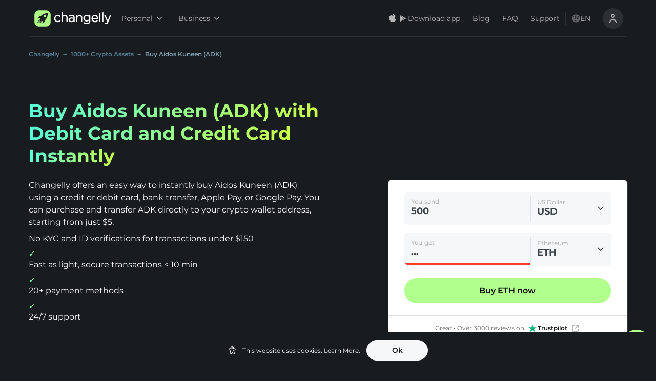

--- FILE ---
content_type: application/javascript; charset=UTF-8
request_url: https://changelly.com/_next/static/ShaEm57x8oHbRM3e0StbU/_ssgManifest.js
body_size: 303
content:
self.__SSG_MANIFEST=new Set(["\u002Fpress","\u002Freviews","\u002Fsell","\u002Ftest-widget","\u002Fall-coins-buy","\u002Fall-coins-exchange","\u002Fpartners","\u002Fabout","\u002Fcrashcourse","\u002Frecover","\u002Fmailinglists","\u002Fbusiness\u002Fearn","\u002Fsubscription-page","\u002Ftrade-crypto","\u002Fauth","\u002Fbuy-crypto","\u002Ffaq-old","\u002Fmobile-only\u002Ffaq","\u002F","\u002Fsell-crypto","\u002Fapi-keys-request","\u002Fmobile-only\u002Fterms-of-use","\u002Fterms-of-use","\u002Fearn\u002Ftools","\u002Fhistory","\u002Fprofile","\u002F404","\u002F403","\u002Fdeleted-user","\u002Fhow-it-works","\u002Fpagespeed-lab","\u002Fcompetent-authorities","\u002Fborrow","\u002Fmobileapp","\u002Fdevelopers","\u002Fdirect-buy","\u002Fapi-for-partners\u002Fexchange-api","\u002Fapi-for-partners\u002Ffiat-api","\u002Fbusiness\u002Flistings","\u002Faml-kyc","\u002Fbusiness\u002Fdex-aggregator","\u002Fearn\u002Fstatistics","\u002Fmobile-only\u002Faml-kyc","\u002Fearn\u002Ftools\u002Ffiat-on-ramp","\u002Fapi-for-partners","\u002Fearn\u002Fpayouts","\u002Fprivacy-policy","\u002Fearn\u002Ftools\u002Fwidget","\u002Fearn-terms-of-use","\u002Fearn\u002Ftools\u002Faffiliate-link","\u002Fbuy","\u002Fwidget-app\u002Fno-rev-share","\u002Fearn\u002Ftools\u002Fbutton","\u002Fprocessing","\u002Fwidget-app","\u002Fmobile-only\u002Fprivacy-policy","\u002Fsupported-currencies","\u002Fdecentralized-exchange","\u002Fprocessing-dex","\u002Fbuy-countries\u002F[coin]","\u002Fexchange-pairs\u002F[coin]","\u002Fbuy\u002Ftransaction\u002F[id]","\u002Fexchange\u002F[from]\u002F[to]\u002F[amount]","\u002Ftransaction-dex\u002F[hash]","\u002Fexchange\u002F[from]","\u002Ftrack\u002F[id]","\u002Fdirect-buy\u002Ftransaction\u002F[id]","\u002Fexchange\u002F[from]\u002F[to]","\u002Fprice\u002F[ticker]","\u002Fbuy\u002F[crypto]\u002F[country]","\u002Fbuy\u002F[crypto]"]);self.__SSG_MANIFEST_CB&&self.__SSG_MANIFEST_CB()

--- FILE ---
content_type: application/javascript
request_url: https://changelly.com/_next/static/chunks/9779-204b834795b6ee9b.js
body_size: 7317
content:
!function(){try{var e="undefined"!=typeof window?window:"undefined"!=typeof global?global:"undefined"!=typeof self?self:{},t=(new Error).stack;t&&(e._sentryDebugIds=e._sentryDebugIds||{},e._sentryDebugIds[t]="382f8a9e-f675-4bb7-bf99-114c9e294021",e._sentryDebugIdIdentifier="sentry-dbid-382f8a9e-f675-4bb7-bf99-114c9e294021")}catch(e){}}(),(self.webpackChunk_N_E=self.webpackChunk_N_E||[]).push([[9779],{27563:function(e,t,n){"use strict";n.d(t,{Z:function(){return ne}});var r=n(85893),o=n(67294),i=n(45697),l=n.n(i),a=n(94184),s=n.n(a),c=n(42358),u=n(44315),d=n(69661),p=function(e){var t=e.color,n=void 0===t?"currentColor":t,o=e.width,i=void 0===o?16:o,l=e.height,a=void 0===l?16:l;return(0,r.jsxs)("svg",{width:i,height:a,viewBox:"0 0 ".concat(i," ").concat(a),fill:"none",xmlns:"http://www.w3.org/2000/svg",children:[(0,r.jsx)("path",{d:"M11.1106 7.55566H4.88883C4.39794 7.55566 4 7.95361 4 8.44449V11.5554C4 12.0463 4.39794 12.4442 4.88883 12.4442H11.1106C11.6015 12.4442 11.9994 12.0463 11.9994 11.5554V8.44449C11.9994 7.95361 11.6015 7.55566 11.1106 7.55566Z",fill:n}),(0,r.jsx)("path",{d:"M5.77734 7.55636V5.77871C5.77734 5.18938 6.01145 4.62419 6.42817 4.20747C6.84489 3.79075 7.41008 3.55664 7.99941 3.55664C8.58874 3.55664 9.15393 3.79075 9.57065 4.20747C9.98737 4.62419 10.2215 5.18938 10.2215 5.77871V7.55636",stroke:n,strokeWidth:"1.5",strokeLinecap:"round",strokeLinejoin:"round"})]})},f=n(21318),h=n(86995),v=n(75192),m=n(96491),y=n.n(m),g={currencyFontCode:l().number,currencyIconUrl:l().string,ticker:l().string.isRequired,fullName:l().string.isRequired,blockchainProtocol:l().string.isRequired,isShowFixedRateIcon:l().bool,className:l().string},_=function(e){var t=e.currencyFontCode,n=e.currencyIconUrl,o=e.ticker,i=e.fullName,l=e.blockchainProtocol,a=e.isShowFixedRateIcon,c=e.className,u=l&&l.toUpperCase()!==o.toUpperCase();return(0,r.jsx)("div",{className:y().selectItem,"data-tnav":"currency-list-item",children:(0,r.jsxs)("div",{className:y().innerWrapper,children:[n?(0,r.jsx)("img",{className:y().tickerImg,alt:"",src:n}):(0,r.jsx)(f.Z,{className:y().coinIcon,fontCode:t,dataTnav:"currency-icon"}),(0,r.jsxs)("div",{className:y().currencyNameWrapper,children:[(0,r.jsxs)("div",{className:y().longNameWrapper,children:[(0,r.jsx)("div",{className:s()(y().currencyName,c),title:i,"data-tnav":"currency-list-full-name",children:i}),u?(0,r.jsx)(h.Z,{color:"light",dataTnav:"currency-blockchain",children:l}):null]}),(0,r.jsx)("div",{className:y().ticker,"data-tnav":"currency-list-ticker",children:o.toUpperCase()})]}),a?(0,r.jsx)("div",{className:y().fixedAvailableWrapper,title:"Guaranteed rate available",children:(0,r.jsx)(v.Z,{dataTnav:"fixed-rate-available-icon"})}):null]})})};_.propTypes=g,_.defaultProps={currencyFontCode:0,currencyIconUrl:"",isShowFixedRateIcon:!1,className:null};var b=o.memo(_),w=n(24076),x=n.n(w),k=n(74648),C=function(){var e=(0,k.Z)();return(0,r.jsxs)("div",{className:x().root,children:[(0,r.jsx)("span",{role:"img","aria-label":"Grimacing Face",className:x().emoji,children:"\ud83d\ude2c"}),e("popup-not-found")]})},S=o.memo(C),j=n(23279),L=n.n(j),N=n(54180),E=n.n(N);function M(e){if(void 0===e)throw new ReferenceError("this hasn't been initialised - super() hasn't been called");return e}function R(e,t){for(var n=0;n<t.length;n++){var r=t[n];r.enumerable=r.enumerable||!1,r.configurable=!0,"value"in r&&(r.writable=!0),Object.defineProperty(e,r.key,r)}}function I(e,t,n){return t in e?Object.defineProperty(e,t,{value:n,enumerable:!0,configurable:!0,writable:!0}):e[t]=n,e}function T(e){return(T=Object.setPrototypeOf?Object.getPrototypeOf:function(e){return e.__proto__||Object.getPrototypeOf(e)})(e)}function W(e,t){return!t||"object"!==F(t)&&"function"!==typeof t?M(e):t}function D(e,t){return(D=Object.setPrototypeOf||function(e,t){return e.__proto__=t,e})(e,t)}var F=function(e){return e&&"undefined"!==typeof Symbol&&e.constructor===Symbol?"symbol":typeof e};function O(e){var t=function(){if("undefined"===typeof Reflect||!Reflect.construct)return!1;if(Reflect.construct.sham)return!1;if("function"===typeof Proxy)return!0;try{return Boolean.prototype.valueOf.call(Reflect.construct(Boolean,[],(function(){}))),!0}catch(e){return!1}}();return function(){var n,r=T(e);if(t){var o=T(this).constructor;n=Reflect.construct(r,arguments,o)}else n=r.apply(this,arguments);return W(this,n)}}var P={vertical:l().bool,horizontal:l().bool,activationDistance:l().number,children:l().oneOfType([l().arrayOf(l().node),l().node]).isRequired,onStartScroll:l().func,onScroll:l().func,onEndScroll:l().func,onClick:l().func,className:l().string,style:l().shape({}),ignoreElements:l().string,nativeMobileScroll:l().bool,ref:l().node,component:l().node,innerRef:l().oneOfType([l().func,l().shape({current:l().instanceOf(l().element)})]),stopPropagation:l().bool,buttons:l().arrayOf(l().number)},B={nativeMobileScroll:!0,activationDistance:10,vertical:!0,horizontal:!0,stopPropagation:!1,style:{},component:"div",buttons:[0],innerRef:null,ref:null,ignoreElements:null,className:"",onScroll:null,onStartScroll:null,onEndScroll:null,onClick:null},U=function(e){!function(e,t){if("function"!==typeof t&&null!==t)throw new TypeError("Super expression must either be null or a function");e.prototype=Object.create(t&&t.prototype,{constructor:{value:e,writable:!0,configurable:!0}}),t&&D(e,t)}(a,e);var t,n,i,l=O(a);function a(e){var t;return function(e,t){if(!(e instanceof t))throw new TypeError("Cannot call a class as a function")}(this,a),I(M(t=l.call(this,e)),"onEndScroll",(function(){t.scrolling=!1,!t.pressed&&t.started&&t.processEnd()})),I(M(t),"onWheel",(function(e){var n=t.container.current,r=n.scrollLeft,o=n.scrollWidth,i=n.offsetWidth,l=e.deltaY<0||e.deltaX<0,a=(e.deltaY>0||e.deltaX>0)&&!l;e&&((l&&!(r<=0)||a&&!(r+i>=o))&&e.preventDefault(),l?(t.scrollLeft=Math.max(0,t.scrollLeft-50),t.container.current.scrollTo({top:0,left:t.scrollLeft,behavior:"smooth"})):(t.scrollLeft=Math.min(o,t.scrollLeft+50),t.container.current.scrollTo({top:0,left:t.scrollLeft,behavior:"smooth"})))})),I(M(t),"onScroll",(function(e){var n=t.container.current;n.scrollLeft===t.scrollLeft&&n.scrollTop===t.scrollTop||(t.scrolling=!0,t.processScroll(e),t.onEndScroll())})),I(M(t),"onTouchStart",(function(e){var n=t.props,r=n.nativeMobileScroll,o=n.stopPropagation;if(t.isDraggable(e.target))if(t.internal=!0,r&&t.scrolling)t.pressed=!0;else{var i=e.touches[0];t.processClick(e,i.clientX,i.clientY),!r&&o&&e.stopPropagation()}})),I(M(t),"onTouchEnd",(function(){var e=t.props.nativeMobileScroll;t.pressed&&(!t.started||t.scrolling&&e?t.pressed=!1:t.processEnd(),t.forceUpdate())})),I(M(t),"onTouchMove",(function(e){var n=t.props,r=n.nativeMobileScroll,o=n.stopPropagation;if(t.pressed&&(!r||!t.isMobile)){var i=e.touches[0];i&&t.processMove(e,i.clientX,i.clientY),e.preventDefault(),o&&e.stopPropagation()}})),I(M(t),"onMouseDown",(function(e){var n=t.props,r=n.buttons,o=n.stopPropagation;t.isDraggable(e.target)&&t.isScrollable()&&(t.internal=!0,-1!==r.indexOf(e.button)&&(t.processClick(e,e.clientX,e.clientY),e.preventDefault(),o&&e.stopPropagation()))})),I(M(t),"onMouseMove",(function(e){var n=t.props.stopPropagation;t.pressed&&(t.processMove(e,e.clientX,e.clientY),e.preventDefault(),n&&e.stopPropagation())})),I(M(t),"onMouseUp",(function(e){var n=t.props,r=n.onClick,o=n.stopPropagation;t.pressed&&(t.started?t.processEnd():(t.internal=!1,t.pressed=!1,t.forceUpdate(),r&&r(e)),e.preventDefault(),o&&e.stopPropagation())})),t.container=o.createRef(),t.onEndScroll=L()(t.onEndScroll,300),t.started=!1,t.pressed=!1,t.internal=!1,t.scrollLeft=0,t.scrollTop=0,t.clientX=0,t.clientY=0,t.scrolling=!1,t.isMobile=!1,t.getRef=t.getRef.bind(M(t)),t}return t=a,n=[{key:"componentDidMount",value:function(){var e=this.props.nativeMobileScroll,t=this.container.current;window.addEventListener("mouseup",this.onMouseUp),window.addEventListener("mousemove",this.onMouseMove),window.addEventListener("touchmove",this.onTouchMove,{passive:!1}),window.addEventListener("touchend",this.onTouchEnd),t.addEventListener("touchstart",this.onTouchStart,{passive:!1}),t.addEventListener("mousedown",this.onMouseDown,{passive:!1}),t.addEventListener("wheel",this.onWheel),e&&(this.isMobile=this.isMobileDevice(),this.isMobile&&this.forceUpdate())}},{key:"componentWillUnmount",value:function(){window.removeEventListener("mouseup",this.onMouseUp),window.removeEventListener("mousemove",this.onMouseMove),window.removeEventListener("touchmove",this.onTouchMove),window.removeEventListener("touchend",this.onTouchEnd),this.container.current.removeEventListener("wheel",this.onWheel)}},{key:"getElement",value:function(){return this.container.current}},{key:"isMobileDevice",value:function(){return"undefined"!==typeof window.orientation||-1!==navigator.userAgent.indexOf("IEMobile")}},{key:"isDraggable",value:function(e){var t=this.props.ignoreElements;if(t){var n=e.closest(t);return null===n||n.contains(this.getElement())}return!0}},{key:"isScrollable",value:function(){var e=this.container.current;return e&&(e.scrollWidth>e.clientWidth||e.scrollHeight>e.clientHeight)}},{key:"processClick",value:function(e,t,n){var r=this.container.current;this.scrollLeft=r.scrollLeft,this.scrollTop=r.scrollTop,this.clientX=t,this.clientY=n,this.pressed=!0}},{key:"processStart",value:function(){var e=!(arguments.length>0&&void 0!==arguments[0])||arguments[0],t=this.props.onStartScroll;this.started=!0,e&&document.body.classList.add(E().globalDragging),t&&t({external:!this.internal}),this.forceUpdate()}},{key:"processScroll",value:function(){if(this.started){var e=this.props.onScroll;e&&e({external:!this.internal})}else this.processStart(!1)}},{key:"processMove",value:function(e,t,n){var r=this.props,o=r.horizontal,i=r.vertical,l=r.activationDistance,a=r.onScroll,s=this.container.current;this.started?(o&&(s.scrollLeft-=t-this.clientX),i&&(s.scrollTop-=n-this.clientY),a&&a({external:!this.internal}),this.clientX=t,this.clientY=n,this.scrollLeft=s.scrollLeft,this.scrollTop=s.scrollTop):(o&&Math.abs(t-this.clientX)>l||i&&Math.abs(n-this.clientY)>l)&&(this.clientX=t,this.clientY=n,this.processStart())}},{key:"processEnd",value:function(){var e=this.props.onEndScroll;this.container.current&&e&&e({external:!this.internal}),this.pressed=!1,this.started=!1,this.scrolling=!1,this.internal=!1,document.body.classList.remove(E().globalDragging),this.forceUpdate()}},{key:"getRef",value:function(e){var t=this.props.innerRef;[this.container,t].forEach((function(t){t&&("function"===typeof t?t(e):t.current=e)}))}},{key:"render",value:function(){var e=this.props,t=e.children,n=e.className,o=e.style,i=e.component;return(0,r.jsx)(i,{className:s()(n,E().wrapper,I({},E().dragging,this.pressed)),style:o,ref:this.getRef,onScroll:this.onScroll,children:t})}}],n&&R(t.prototype,n),i&&R(t,i),a}(o.PureComponent);U.propTypes=P,U.defaultProps=B;var H=U,X=n(5006),A=n.n(X),V=n(54453),Z=n(75357);function Y(e,t){(null==t||t>e.length)&&(t=e.length);for(var n=0,r=new Array(t);n<t;n++)r[n]=e[n];return r}function q(e,t,n){return t in e?Object.defineProperty(e,t,{value:n,enumerable:!0,configurable:!0,writable:!0}):e[t]=n,e}function z(e,t){return function(e){if(Array.isArray(e))return e}(e)||function(e,t){var n=null==e?null:"undefined"!==typeof Symbol&&e[Symbol.iterator]||e["@@iterator"];if(null!=n){var r,o,i=[],l=!0,a=!1;try{for(n=n.call(e);!(l=(r=n.next()).done)&&(i.push(r.value),!t||i.length!==t);l=!0);}catch(s){a=!0,o=s}finally{try{l||null==n.return||n.return()}finally{if(a)throw o}}return i}}(e,t)||G(e,t)||function(){throw new TypeError("Invalid attempt to destructure non-iterable instance.\\nIn order to be iterable, non-array objects must have a [Symbol.iterator]() method.")}()}function Q(e){return function(e){if(Array.isArray(e))return Y(e)}(e)||function(e){if("undefined"!==typeof Symbol&&null!=e[Symbol.iterator]||null!=e["@@iterator"])return Array.from(e)}(e)||G(e)||function(){throw new TypeError("Invalid attempt to spread non-iterable instance.\\nIn order to be iterable, non-array objects must have a [Symbol.iterator]() method.")}()}function G(e,t){if(e){if("string"===typeof e)return Y(e,t);var n=Object.prototype.toString.call(e).slice(8,-1);return"Object"===n&&e.constructor&&(n=e.constructor.name),"Map"===n||"Set"===n?Array.from(n):"Arguments"===n||/^(?:Ui|I)nt(?:8|16|32)(?:Clamped)?Array$/.test(n)?Y(e,t):void 0}}var J={currency:l().string.isRequired,value:l().oneOfType([l().string,l().number]).isRequired,updateCurrency:l().func.isRequired,coinsList:l().arrayOf(l().string).isRequired,popularCoinsList:l().arrayOf(l().string),recentCoinsList:l().arrayOf(l().string),coinsMap:l().shape({}).isRequired,isDisabled:l().bool,isFixedRate:l().bool,label:l().string,onChange:l().func,id:l().string,status:l().shape({status:l().string,text:l().string}),maxLength:l().number,exchangeCategory:l().oneOf(["exchange","buy"]),onSearchChangeHook:l().func,notifyItem:l().node,areCategoriesEnabled:l().bool,isSelectHidden:l().bool,hideFixRates:l().bool,f2c:l().bool,isDropDownFullWidth:l().bool,transformTickersToUC:l().bool,currencyItemClassName:l().string},K={isDisabled:!1,isFixedRate:!1,label:"amount",onChange:function(){return{}},status:{},id:"",maxLength:void 0,onSearchChangeHook:null,notifyItem:null,areCategoriesEnabled:!1,popularCoinsList:null,recentCoinsList:null,isSelectHidden:!1,hideFixRates:!1,f2c:!1,isDropDownFullWidth:!1,transformTickersToUC:!0,exchangeCategory:null,currencyItemClassName:null},$=function(e,t){var n=z(e.searchTags.map((function(e){return(null===e||void 0===e?void 0:e.toLowerCase())||""})),3),r=n[0],o=n[1],i=n[2],l=t.toLowerCase(),a=0;return r===l?a+=100:r.includes(l)&&(a+=50),o===l?a+=10:o.includes(l)&&(a+=5),i&&i===l?a+=2:i&&i.includes(l)&&(a+=1),a},ee=function(e,t,n){var r=$(e,n);return $(t,n)-r},te=function(e){var t=e.currency,n=e.value,i=e.isDisabled,l=e.label,a=e.coinsList,v=e.popularCoinsList,m=e.recentCoinsList,y=e.onChange,g=e.id,_=e.isFixedRate,w=e.coinsMap,x=e.updateCurrency,C=e.status,j=e.maxLength,L=e.exchangeCategory,N=e.onSearchChangeHook,E=e.notifyItem,M=e.areCategoriesEnabled,R=e.isSelectHidden,I=e.hideFixRates,T=e.f2c,W=e.isDropDownFullWidth,D=e.transformTickersToUC,F=e.currencyItemClassName,O=(0,k.Z)(),P=function(e){var t=arguments.length>1&&void 0!==arguments[1]?arguments[1]:void 0,n=arguments.length>2&&void 0!==arguments[2]?arguments[2]:void 0,r="all";if(!Number.isNaN(t)&&t>=0){var o=ue[t];o&&!(null===o||void 0===o?void 0:o.dummy)&&(null===o||void 0===o?void 0:o.category)&&(r=o.category)}x(e,n||r)},B=(0,o.useState)(400),U=B[0],X=B[1],Y=(0,o.useState)(!1),z=Y[0],G=Y[1],J=(0,o.useRef)({}),K=function(){J.current&&X(J.current.getBoundingClientRect().width)};(0,o.useEffect)((function(){var e=null,t=null;return"undefined"===typeof window.ResizeObserver?t=setTimeout(K,1e3):J.current&&(e=new window.ResizeObserver((function(){return requestAnimationFrame(K)}))).observe(J.current),function(){e&&J.current?e.unobserve(J.current):clearTimeout(t)}}),[J.current]);var $=w[t],te=$.fullName,ne=$.name,re=$.protocol,oe=(0,o.useMemo)((function(){return c.x(re,t)}),[re]),ie=(0,o.useState)(!1),le=ie[0],ae=ie[1],se=(0,o.useRef)(null),ce=function(e){var t=arguments.length>1&&void 0!==arguments[1]?arguments[1]:null,n=w[e],o=n.ticker,i=n.address,l=n.fullName,a=n.code,s=n.isWebFixedEnabled,c=n.protocol,u=n.logoURI,d={searchTags:[o,l,c],label:(0,r.jsx)(b,{className:F,currencyIconUrl:u,currencyFontCode:a,ticker:o,fullName:l,blockchainProtocol:c,isShowFixedRateIcon:s&&"exchange"===L&&!I}),key:i,value:o};return t&&(d.category=t),d},ue=(0,o.useMemo)((function(){var e=[];if(M){if(null===m||void 0===m?void 0:m.length){var n=(0,V.y)(),o=null===m||void 0===m?void 0:m.filter((function(e){return!(0,Z.E)(n,e)}));e.push({category:"recent",dummy:!0,label:(0,r.jsx)("div",{children:(0,r.jsx)(H,{className:A().recentWrapper,onStartScroll:function(){return ae(!0)},onEndScroll:function(){return setTimeout((function(){return ae(!1)}),100)},children:o.map((function(e){return(0,r.jsxs)("button",{className:s()(A().recentButton,q({},A().recentButtonSelected,e===t)),type:"button",onClick:function(){var t,n;le||(P(e,void 0,"recent"),null===(t=se.current)||void 0===t||null===(n=t.forceHide)||void 0===n||n.call(t))},children:[(0,r.jsx)(f.Z,{className:A().recentButtonCoinIcon,fontCode:w[e].code}),(0,r.jsx)("div",{className:A().recentButtonName,children:D?w[e].name.toUpperCase():w[e].name})]},e)}))})}),key:"recent_wrapper"})}var i=(v||[]).slice(0,5);e=e.concat(i.map((function(e){return ce(e,"popular")})))}var l=(0,V.y)(),c=Q(a.filter((function(e){return!(0,Z.E)(l,e)})));return M&&c.sort((function(e,t){return w[e].ticker.localeCompare(w[t].ticker)})),e=e.concat(c.map((function(e){return ce(e)})))}),[a,v,m,M,se]),de=!_&&"to"===g&&"..."!==n||"..."!==n&&T?"~ ".concat(n):n,pe=(0,r.jsxs)(r.Fragment,{children:[E,"exchange"!==L||I?null:(0,r.jsxs)("div",{className:A().fixedRateHint,children:[(0,r.jsx)(p,{})," \u2014 ",O("currency.fix-rate-hint")]})]});return(0,r.jsxs)("div",{className:s()("currency-block",A().wrapper),ref:J,children:[R?null:(0,r.jsxs)(r.Fragment,{children:[(0,r.jsx)(d.Z,{gaEventDisabled:!0,label:l,placeholder:l,onChange:y,value:z?n:de,disabled:i,maxLength:j,onFocus:function(){return G(!0)},onBlur:function(){return G(!1)},className:s()(A().wrappedInput,q({},A().isFixedRate,Boolean(_))),status:C&&C.status?C.status:void 0,statusText:C&&C.text,forceHideStatusIcon:Boolean(C),"data-tnav":"exchange-currency-".concat(g),cursorFocusInitialPosition:"end",inputMode:"decimal"}),(0,r.jsx)("div",{className:A().separator})]}),(0,r.jsxs)("div",{className:s()(A().selectWrapper,q({},A().onlySelect,R)),children:[(0,r.jsx)(u.Z,{multiple:!1,isSearchable:!0,singleSelection:!0,list:ue,value:t,sign:R?l:void 0,label:(0,r.jsxs)("div",{children:[R?null:(0,r.jsx)("div",{className:A().selectedItemLabelFullName,children:te}),(0,r.jsx)("div",{className:A().selectedItemLabelName,children:D?ne.toUpperCase():ne})]}),isInInputContainer:!0,select:P,noAnimation:!0,dropDownWidth:"".concat(U,"px"),"data-tnav":"exchange-currency-select-".concat(g),isDropdownFixedHeight:!0,onSearchChangeHook:N,searchCustomSort:ee,searchPlaceholder:O("currency.search-placeholder-long"),notifyItem:pe,notFoundBlock:(0,r.jsx)(S,{}),isDropDownFullWidth:W,categoriesSettings:M?{all:{title:O("currency.all-currencies")},popular:{title:O("currency.popular-currencies"),isSearchable:!1},recent:{title:O("currency.recent-selected"),isSearchable:!1}}:null,imperativeHandle:se,centerSelectOnShow:!0,className:A().fixedWidth}),oe&&(0,r.jsx)(h.Z,{className:A().currencyBlockchain,color:"light",children:oe})]})]})};te.propTypes=J,te.defaultProps=K;var ne=te},85018:function(e,t,n){"use strict";var r=n(85893);n(67294);t.Z=function(e){var t=e.color,n=void 0===t?"currentColor":t,o=e.width,i=void 0===o?14:o,l=e.height,a=void 0===l?12:l,s=e.isHover,c=void 0!==s&&s;return(0,r.jsxs)("svg",{width:i,height:c?a+4:a,viewBox:"0 0 ".concat(i," ").concat(a),fill:"none",xmlns:"http://www.w3.org/2000/svg",children:[(0,r.jsx)("path",{transform:c?"translate(0, -2)":void 0,d:"M0.888916 3.22266L3.11112 1.00045L5.33333 3.22266 M3.11108 10.7773L3.11108 0.999619",stroke:n,strokeWidth:"1.5",strokeLinecap:"round",strokeLinejoin:"round"}),(0,r.jsx)("path",{transform:c?"translate(0, 2)":void 0,d:"M13.1112 8.77779L10.889 11L8.66675 8.77779 M10.8889 1.22228L10.8889 11",stroke:n,strokeWidth:"1.5",strokeLinecap:"round",strokeLinejoin:"round"})]})}},75192:function(e,t,n){"use strict";var r=n(85893),o=(n(67294),n(89306));t.Z=function(e){var t=e.color,n=void 0===t?o.Z.colorVipGreen900:t,i=e.width,l=void 0===i?16:i,a=e.height,s=void 0===a?16:a,c=e.dataTnav;return(0,r.jsxs)("svg",{width:l,height:s,viewBox:"0 0 ".concat(l," ").concat(s),fill:"none",xmlns:"http://www.w3.org/2000/svg","data-tnav":c,children:[(0,r.jsx)("path",{d:"M12.6667 6.9668H3.33333C2.59695 6.9668 2 7.56375 2 8.30013V12.9668C2 13.7032 2.59695 14.3001 3.33333 14.3001H12.6667C13.403 14.3001 14 13.7032 14 12.9668V8.30013C14 7.56375 13.403 6.9668 12.6667 6.9668Z",stroke:n,strokeWidth:"1.5",strokeLinecap:"round",strokeLinejoin:"round"}),(0,r.jsx)("path",{d:"M4.66675 6.9668V4.30013C4.66675 3.41608 5.01794 2.56823 5.64306 1.94311C6.26818 1.31799 7.11603 0.966797 8.00008 0.966797C8.88414 0.966797 9.73198 1.31799 10.3571 1.94311C10.9822 2.56823 11.3334 3.41608 11.3334 4.30013V6.9668",stroke:n,strokeWidth:"1.5",strokeLinecap:"round",strokeLinejoin:"round"})]})}},5006:function(e){e.exports={wrapper:"style_wrapper__jUlfE","wrapped-input":"style_wrapped-input__2C9VL",wrappedInput:"style_wrapped-input__2C9VL","is-fixed-rate":"style_is-fixed-rate__Vu04g",isFixedRate:"style_is-fixed-rate__Vu04g","select-wrapper":"style_select-wrapper__q2FXK",selectWrapper:"style_select-wrapper__q2FXK","only-select":"style_only-select__2Bajf",onlySelect:"style_only-select__2Bajf","currency-blockchain":"style_currency-blockchain__E0Btv",currencyBlockchain:"style_currency-blockchain__E0Btv","selected-item-label-name":"style_selected-item-label-name__rm83b",selectedItemLabelName:"style_selected-item-label-name__rm83b","selected-item-label-full-name":"style_selected-item-label-full-name__ijw0n",selectedItemLabelFullName:"style_selected-item-label-full-name__ijw0n",separator:"style_separator__Bs7He","fixed-rate-hint":"style_fixed-rate-hint__YqwdN",fixedRateHint:"style_fixed-rate-hint__YqwdN","recent-wrapper":"style_recent-wrapper___JVIW",recentWrapper:"style_recent-wrapper___JVIW","recent-button":"style_recent-button__YXbNx",recentButton:"style_recent-button__YXbNx","recent-button-coin-icon":"style_recent-button-coin-icon___ARIQ",recentButtonCoinIcon:"style_recent-button-coin-icon___ARIQ","recent-button-name":"style_recent-button-name__CRUvW",recentButtonName:"style_recent-button-name__CRUvW","recent-button-selected":"style_recent-button-selected__kw6F6",recentButtonSelected:"style_recent-button-selected__kw6F6","fixed-width":"style_fixed-width__Q1lhS",fixedWidth:"style_fixed-width__Q1lhS"}},96491:function(e){e.exports={"select-item":"style_select-item__ZVARl",selectItem:"style_select-item__ZVARl","inner-wrapper":"style_inner-wrapper__tmSOk",innerWrapper:"style_inner-wrapper__tmSOk","ticker-img":"style_ticker-img__d8s8M",tickerImg:"style_ticker-img__d8s8M","coin-icon":"style_coin-icon__6dggy",coinIcon:"style_coin-icon__6dggy","currency-name-wrapper":"style_currency-name-wrapper__a3u4x",currencyNameWrapper:"style_currency-name-wrapper__a3u4x","long-name-wrapper":"style_long-name-wrapper__0lhBR",longNameWrapper:"style_long-name-wrapper__0lhBR",ticker:"style_ticker___frBX","fixed-available-wrapper":"style_fixed-available-wrapper__wxiXF",fixedAvailableWrapper:"style_fixed-available-wrapper__wxiXF","currency-name":"style_currency-name__RWpsz",currencyName:"style_currency-name__RWpsz"}},24076:function(e){e.exports={root:"style_root__hfMr2",emoji:"style_emoji__bDHId"}},54180:function(e){e.exports={root:"style_root__kZvHV",wrapper:"style_wrapper__k70M3","global-dragging":"style_global-dragging__9k7OW",globalDragging:"style_global-dragging__9k7OW",dragging:"style_dragging__a28aC"}}}]);